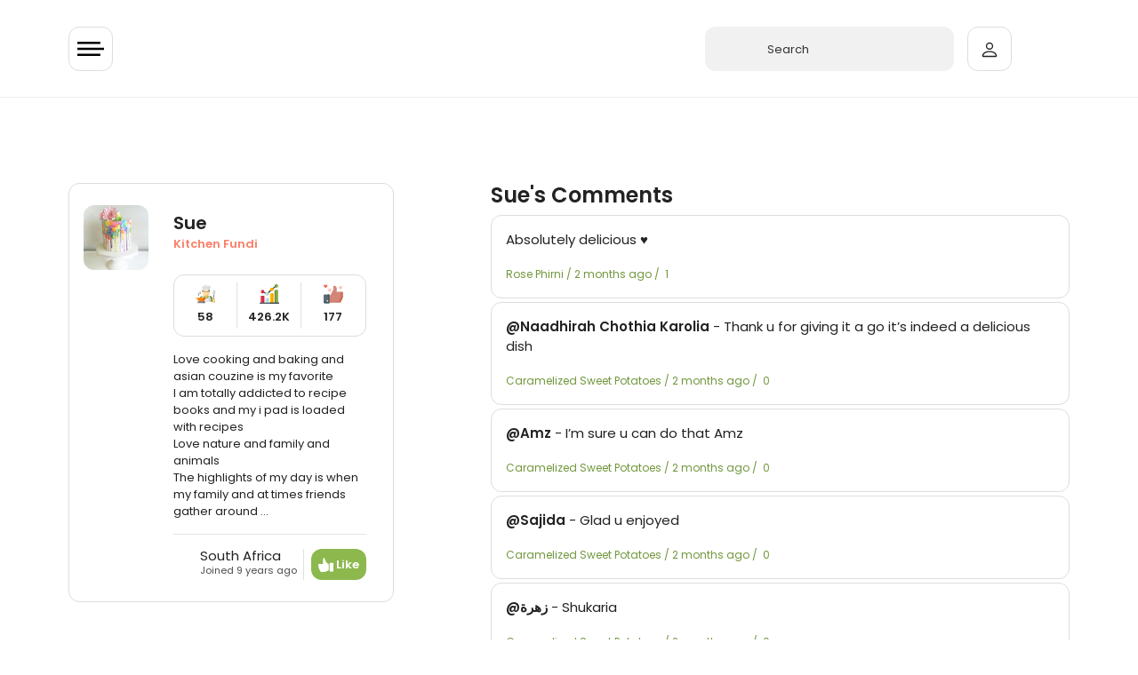

--- FILE ---
content_type: text/html; charset=UTF-8
request_url: https://halaal.recipes/members/comments/17467
body_size: 14737
content:
<!doctype html>
<html lang="en" prefix="og: http://ogp.me/ns#">

<head>

  <link rel="preload" href="/fonts/poppins-v15-latin-regular.woff2" as="font" type="font/woff2" crossorigin>

  <style>
    /* poppins-regular - latin */
    @font-face {
      font-family: 'Poppins';
      font-style: normal;
      font-weight: 400;
      font-display: optional;
      src: url('/fonts/poppins-v15-latin-regular.eot');
      /* IE9 Compat Modes */
      src: local(''),
        url('/fonts/poppins-v15-latin-regular.eot?#iefix') format('embedded-opentype'),
        /* IE6-IE8 */
        url('/fonts/poppins-v15-latin-regular.woff2') format('woff2'),
        /* Super Modern Browsers */
        url('/fonts/poppins-v15-latin-regular.woff') format('woff'),
        /* Modern Browsers */
        url('/fonts/poppins-v15-latin-regular.ttf') format('truetype'),
        /* Safari, Android, iOS */
        url('/fonts/poppins-v15-latin-regular.svg#Poppins') format('svg');
      /* Legacy iOS */
    }

    /* poppins-600 - latin */
    @font-face {
      font-family: 'Poppins';
      font-style: normal;
      font-weight: 600;
      font-display: optional;
      src: url('/fonts/poppins-v15-latin-600.eot');
      /* IE9 Compat Modes */
      src: local(''),
        url('/fonts/poppins-v15-latin-600.eot?#iefix') format('embedded-opentype'),
        /* IE6-IE8 */
        url('/fonts/poppins-v15-latin-600.woff2') format('woff2'),
        /* Super Modern Browsers */
        url('/fonts/poppins-v15-latin-600.woff') format('woff'),
        /* Modern Browsers */
        url('/fonts/poppins-v15-latin-600.ttf') format('truetype'),
        /* Safari, Android, iOS */
        url('/fonts/poppins-v15-latin-600.svg#Poppins') format('svg');
      /* Legacy iOS */
    }
  </style>

      <!-- Global site tag (gtag.js) - Google Analytics -->
  <script async src="https://www.googletagmanager.com/gtag/js?id=UA-50187100-1" type="543439adaeb111995f696056-text/javascript"></script>
  <script type="543439adaeb111995f696056-text/javascript">
    window.dataLayer = window.dataLayer || [];

    function gtag() {
      dataLayer.push(arguments);
    }
    gtag('js', new Date());

    gtag('config', 'UA-50187100-1');
  </script>

    


  <meta charset="utf-8">
  <meta http-equiv="X-UA-Compatible" content="IE=edge">
  <meta name="viewport" content="width=device-width, initial-scale=1">
  <meta name="csrf-token" content="lHuaVB7rwTILGoOAa1xDWmKmPVLMtIKliDsirYD2">
  <meta name="logged-user" content="">
  <link rel="manifest" href="/manifest.json">

  <!-- Fav Icons  -->
<link rel="apple-touch-icon-precomposed" sizes="57x57" href="/ico/apple-touch-icon-57x57.png" />
<link rel="apple-touch-icon-precomposed" sizes="114x114" href="/ico/apple-touch-icon-114x114.png" />
<link rel="apple-touch-icon-precomposed" sizes="72x72" href="/ico/apple-touch-icon-72x72.png" />
<link rel="apple-touch-icon-precomposed" sizes="144x144" href="/ico/apple-touch-icon-144x144.png" />
<link rel="apple-touch-icon-precomposed" sizes="60x60" href="/ico/apple-touch-icon-60x60.png" />
<link rel="apple-touch-icon-precomposed" sizes="120x120" href="/ico/apple-touch-icon-120x120.png" />
<link rel="apple-touch-icon-precomposed" sizes="76x76" href="/ico/apple-touch-icon-76x76.png" />
<link rel="apple-touch-icon-precomposed" sizes="152x152" href="/ico/apple-touch-icon-152x152.png" />
<link rel="icon" type="image/png" href="/ico/favicon-196x196.png" sizes="196x196" />
<link rel="icon" type="image/png" href="/ico/favicon-96x96.png" sizes="96x96" />
<link rel="icon" type="image/png" href="/ico/favicon-32x32.png" sizes="32x32" />
<link rel="icon" type="image/png" href="/ico/favicon-16x16.png" sizes="16x16" />
<link rel="icon" type="image/png" href="/ico/favicon-128.png" sizes="128x128" />
<meta name="application-name" content="&nbsp;"/>
<meta name="msapplication-TileColor" content="#FFFFFF" />
<meta name="msapplication-TileImage" content="/ico/mstile-144x144.png" />
<meta name="msapplication-square70x70logo" content="/ico/mstile-70x70.png" />
<meta name="msapplication-square150x150logo" content="/ico/mstile-150x150.png" />
<meta name="msapplication-wide310x150logo" content="/ico/mstile-310x150.png" />
<meta name="msapplication-square310x310logo" content="/ico/mstile-310x310.png" />
<link rel="shortcut icon" href="/ico/favicon.png" type="image/x-icon">  <!-- Meta Tags -->
<meta name="description" content="Halaal Recipes">
<meta name="keywords" content="Halaal Recipes">
<meta name="author" content="Halaal Recipes">

<!-- Open Graph -->
<meta property="og:title" content="Halaal Recipes - Comments by Sue" />
<meta property="og:type" content="website" />
<meta property="og:url" content="https://halaal.recipes/members/comments/17467" />
<meta property="og:image" content="https://halaal.recipes/images/logo.png" />
<meta property="og:image:width" content="200" />
<meta property="og:image:height" content="200" />
<meta property="og:description" content="Halaal Recipes" />

<!-- Twitter Card -->
<meta name="twitter:card" content="summary" />
<meta name="twitter:site" content="@halaalrecipes" />
<meta name="twitter:creator" content="@halaalrecipes" />

<meta name="theme-color" content="#8CB84E">



  <title>Halaal Recipes - Comments by Sue</title>
  <link rel="alternate" type="application/atom+xml" title="Recipes" href="/feed">
  <script type="543439adaeb111995f696056-text/javascript">
    if ('serviceWorker' in navigator) {
      navigator.serviceWorker.register('/sw.js').then(function(registration) {
        console.log('Service worker registration succeeded:', registration);
      }).catch(function(error) {
        console.log('Service worker registration failed:', error);
      });
    }
  </script>
    <link href="/css/app.css?id=2c86bd1e3a89638cfbe3" rel="stylesheet" type="text/css">
  
  
  


  
  <script type="543439adaeb111995f696056-text/javascript">
    setTimeout(
      function() {

        var script = document.createElement('script');

        script.onload = function() {
          var OneSignal = window.OneSignal || [];
          OneSignal.push(["init", {
            appId: "4f2e84d2-9cac-45f5-808c-3ff03783f375",
            safari_web_id: "web.onesignal.auto.5462a642-4744-4944-be08-d03aa1430cc8",
            autoRegister: true,
            persistNotification: false,
            promptOptions: {
              actionMessage: "We'd like to show you notifications for trending recipes.",
              acceptButtonText: "ALLOW",
              cancelButtonText: "NO THANKS"
            }
          }]);
        };

        script.src = "https://cdn.onesignal.com/sdks/OneSignalSDK.js";

        document.head.appendChild(script);

      }, 60000);
  </script>
  
  <script async src="https://fundingchoicesmessages.google.com/i/pub-2683239704362097?ers=1" nonce="dZ6aLQchb899j8Qi-qMebQ" type="543439adaeb111995f696056-text/javascript"></script>
  <script nonce="dZ6aLQchb899j8Qi-qMebQ" type="543439adaeb111995f696056-text/javascript">
    (function() {
      function signalGooglefcPresent() {
        if (!window.frames['googlefcPresent']) {
          if (document.body) {
            const iframe = document.createElement('iframe');
            iframe.style = 'width: 0; height: 0; border: none; z-index: -1000; left: -1000px; top: -1000px;';
            iframe.style.display = 'none';
            iframe.name = 'googlefcPresent';
            document.body.appendChild(iframe);
          } else {
            setTimeout(signalGooglefcPresent, 0);
          }
        }
      }
      signalGooglefcPresent();
    })();
  </script>


  


</head>

<body>
  <div class="wrapper" id="app">

    

    <div id="content">

            <header>
  <app-nav-component :unread-notification-count="0"></app-nav-component>
</header>      


      



<div class="container mt-5 pt-5">
  <div class="row">
    <div class="col-12 col-md-4 links-break">

      <div v-lazy-container="{ selector: 'img' }">
    <div class="card  px-3 py-4">

      <div class="row">
        <div class="col-3 text-center">
          <a href="/members/profile/17467">
            <img data-src="https://images.halaal.recipes/06-09-17/2017-05-08-00-03-18-8pE0c.jpg" alt="Sue" class="img-fluid rounded" style="background-color:#F97F68">



          </a>
        </div>
        <div class="col-9 col-xl-8 mx-auto">

          <a href="/members/profile/17467">
            <h5 class="mt-2 mb-0 p-0 font-weight-600 text-body">Sue</h5>
          </a>
          <span class="font-size-13 font-weight-600" style="color:#F97F68">Kitchen Fundi </span>



          <div class="mt-4">
            <!-- space -->
          </div>





          <div class="py-2 mt-3 pb-0 border rounded l-height-2">

            <div class="row text-center  font-weight-600 font-size-13 no-gutters">
              <div class="col-4 border-right">
                <svg xmlns="http://www.w3.org/2000/svg" height="22px" viewBox="0 -14 512 512" width="22px">
                  <g>
                    <path d="m437.34375 342.222656c-7.234375-30.753906-31.316406-45.171875-61.527344-50.492187-6.945312-1.222657-14.175781-1.976563-21.613281-2.324219-5.492187-.175781-10.050781-1.308594-13.917969-3.140625-21.699218 41.132813-120.902344 38.226563-137.460937 0v-.289063c-4.007813 2.003907-8.773438 3.253907-14.523438 3.429688-7.234375.347656-14.265625 1.042969-21.003906 2.207031-29.371094 5.03125-53.015625 18.574219-61.265625 47.207031 12.75 12.238282 116.285156 105.578126 117.097656 110.691407h217.378906v-52.320313c0-5.582031 2.527344-10.613281 6.507813-13.984375zm0 0" fill="#64b0d9" fill-rule="evenodd" data-original="#64B0D9" class="" style="fill:#8CB84E" data-old_color="#64b0d9" />
                    <path d="m72.1875 288.003906c-2.027344 0-4.050781-.785156-5.574219-2.351562-3.003906-3.078125-2.941406-8.007813.140625-11.007813 7.34375-7.15625 5.769532-10.238281 1.96875-17.675781-4.347656-8.511719-10.921875-21.371094 5.945313-37.242188 3.128906-2.945312 8.058593-2.800781 11.007812.332032 2.945313 3.132812 2.796875 8.058594-.335937 11.003906-8.351563 7.859375-6.710938 11.070312-2.746094 18.820312 4.21875 8.261719 10.597656 20.742188-4.96875 35.910157-1.515625 1.476562-3.476562 2.210937-5.4375 2.210937zm0 0" fill="#666" data-original="#666" />
                    <path d="m115.300781 246.261719c-2.027343 0-4.054687-.785157-5.578125-2.351563-3.003906-3.078125-2.941406-8.007812.140625-11.007812 7.34375-7.15625 5.765625-10.230469 1.957031-17.671875-4.355468-8.507813-10.941406-21.371094 5.925782-37.246094 3.132812-2.945313 8.058594-2.796875 11.007812.335937 2.949219 3.128907 2.800782 8.054688-.332031 11.003907-8.347656 7.855469-6.703125 11.0625-2.734375 18.8125 4.226562 8.261719 10.621094 20.742187-4.953125 35.917969-1.515625 1.472656-3.476563 2.207031-5.433594 2.207031zm0 0" fill="#666" data-original="#666" />
                    <path d="m473.042969 389.183594c-4.300781 0-7.785157-3.484375-7.785157-7.78125v-127.113282c0-4.296874 3.484376-7.78125 7.785157-7.78125s7.789062 3.484376 7.789062 7.78125v127.109376c0 4.300781-3.488281 7.785156-7.789062 7.785156zm0 0" fill="#666" data-original="#666" />
                    <g fill-rule="evenodd">
                      <path d="m188.300781 289.40625c-7.234375.347656-14.265625 1.042969-21.003906 2.207031v47.207031l15.773437 14.15625 19.753907-14.15625v-52.84375c-4.007813 2.003907-8.773438 3.253907-14.523438 3.429688zm0 0" fill="#e6e6e6" data-original="#E6E6E6" class="" />
                      <path d="m165.785156 436.636719h42.296875c7.582031 0 13.914063 5.609375 15.046875 12.875h180.894532l-13.859376-80.199219c-1.304687-7.789062-6.449218-14.386719-14.351562-14.386719v-63.195312c-6.941406-1.222657-14.175781-1.976563-21.613281-2.324219-5.488281-.175781-10.050781-1.308594-13.914063-3.140625v68.660156h-108.613281c.230469 1.742188-53.21875 76.507813-65.886719 81.710938zm0 0" fill="#e6e6e6" data-original="#E6E6E6" class="" />
                      <path d="m323.292969 267.953125-49.472657-15.609375-54.46875 15.316406-.144531.261719c-3.628906 7.703125-8.773437 14.214844-16.382812 18.050781v.292969c16.558593 38.222656 115.761719 41.132813 137.460937 0-7.957031-3.78125-13.011718-10.582031-16.992187-18.3125zm0 0" fill="#fcc368" data-original="#FCC368" class="" />
                      <path d="m330.730469 119.0625c-39.390625-5.839844-79.015625-5.957031-118.871094 0-11.503906 1.714844-23.007813 3.953125-34.539063 6.6875v75.78125c0 26.832031 19.546876 50.523438 42.035157 66.132812 18.359375 12.789063 38.691406 20.144532 51.792969 19.445313 16.558593-.929687 35.558593-7.847656 52.144531-19.15625 23.589843-16.101563 42.296875-41.101563 42.296875-70.460937v-71.769532c-11.589844-2.707031-23.210938-4.945312-34.859375-6.660156zm0 0" fill="#ffdda6" data-original="#FFDDA6" class="" />
                      <path d="m273.910156 0c-18.15625.0585938-37.273437 9.359375-46.769531 27.878906h-25.507813c-36.863281 0-58.824218 40.519532-24.316406 62v56.363282c11.535156-2.730469 23.039063-4.941407 34.542969-6.683594 39.855469-5.960938 79.480469-5.84375 118.871094 0 11.648437 1.742187 23.265625 3.953125 34.859375 6.683594v-56.363282c34.511718-21.480468 13.507812-62-23.355469-62h-27.425781c-5.371094-18.519531-22.425782-27.8203122-40.550782-27.878906zm0 0" fill="#e6e6e6" data-original="#E6E6E6" class="" />
                      <path d="m365.589844 89.878906c34.511718-21.480468 13.507812-62.003906-23.355469-62.003906h-21.527344c33.058594 0 53.480469 29.5625 32.390625 51.800781-6.769531 7.121094-8.917968 3.429688-8.917968 13.402344l-.085938 48.6875c7.175781 1.308594 14.351562 2.792969 21.496094 4.476563zm0 0" fill="#c2c7cc" data-original="#C2C7CC" />
                      <path d="m365.589844 183.945312c-1.21875-.234374-12.144532-2.324218-21.496094-9.765624v18.835937c0 29.355469-18.738281 54.386719-42.324219 70.460937-16.589843 11.335938-35.585937 18.226563-52.144531 19.15625-.582031.027344-1.164062.058594-1.773438.058594 8.773438 3.167969 16.90625 4.765625 23.296876 4.417969 16.558593-.929687 35.558593-7.847656 52.144531-19.15625 23.589843-16.105469 42.296875-41.105469 42.296875-70.464844zm0 0" fill="#fcc368" data-original="#FCC368" class="" />
                      <path d="m340.289062 286.265625c-7.960937-3.78125-13.015624-10.582031-16.996093-18.3125-9.761719 6.65625-20.390625 11.800781-30.820313 15.085937 4.792969 9.273438 8.742188 13.515626 22.601563 20.085938 1.65625.785156 3.457031 1.453125 5.371093 1.945312 8.714844-4.675781 15.6875-10.957031 19.84375-18.804687zm0 0" fill="#eda93b" data-original="#EDA93B" />
                      <path d="m437.34375 342.222656c-7.234375-30.753906-31.316406-45.171875-61.527344-50.492187-6.945312-1.222657-14.175781-1.976563-21.613281-2.324219-5.492187-.175781-10.050781-1.308594-13.917969-3.140625-4.152344 7.847656-11.125 14.128906-19.839844 18.808594 2.585938.695312 5.402344 1.105469 8.542969 1.191406 3.832031.203125 7.582031.464844 11.296875.871094 3.515625.378906 6.945313.84375 10.316406 1.453125 9.03125 1.597656 17.542969 4.011718 25.214844 7.414062 17.921875 8.019532 31.253906 21.539063 36.339844 43.105469 7.320312 31.074219 10.109375 58.515625 10.109375 90.402344h18.242187v-52.320313c0-5.582031 2.527344-10.613281 6.507813-13.984375zm0 0" fill="#4a83c9" data-original="#4A83C9" class="active-path" style="fill:#6E8E41" data-old_color="#4a83c9" />
                      <path d="m375.816406 291.730469c-6.945312-1.222657-14.175781-1.976563-21.613281-2.324219-5.492187-.175781-10.050781-1.308594-13.917969-3.140625v20.871094c3.515625.378906 6.945313.84375 10.316406 1.453125 9.03125 1.597656 17.542969 4.011718 25.214844 7.414062zm0 0" fill="#c2c7cc" data-original="#C2C7CC" />
                      <path d="m505.578125 411.433594c0-17.90625-14.640625-32.554688-32.535156-32.554688h-14.234375c-4.472656 0-8.597656 1.625-11.792969 4.328125-3.980469 3.371094-6.507813 8.402344-6.507813 13.984375v58.863282c0 10.085937 8.25 18.339843 18.300782 18.339843h14.234375c17.894531 0 32.535156-14.648437 32.535156-32.554687zm0 0" fill="#ffdda6" data-original="#FFDDA6" class="" />
                      <path d="m489.574219 141.621094h-33.058594c-12.347656 0-22.425781 10.117187-22.425781 22.441406v67.785156c0 12.355469 10.078125 22.441406 22.425781 22.441406h33.058594c6.941406 0 13.15625-3.195312 17.285156-8.195312 3.195313-3.894531 5.140625-8.835938 5.140625-14.242188v-67.789062c0-5.378906-1.945312-10.347656-5.140625-14.214844-4.125-5-10.34375-8.226562-17.285156-8.226562zm0 0" fill="#e6e6e6" data-original="#E6E6E6" class="" />
                      <path d="m390.164062 369.3125c-1.304687-7.789062-6.445312-14.386719-14.347656-14.386719h-20.683594l16.933594 94.585938h31.957032zm0 0" fill="#c2c7cc" data-original="#C2C7CC" />
                      <path d="m505.578125 411.433594c0-17.90625-14.640625-32.554688-32.535156-32.554688h-14.234375c-1.886719 0-3.714844.289063-5.460938.839844 14.382813 3.34375 25.1875 16.335938 25.1875 31.714844v30.40625c0 15.378906-10.804687 28.34375-25.1875 31.714844 1.746094.523437 3.574219.84375 5.460938.84375h14.234375c17.894531 0 32.535156-14.652344 32.535156-32.558594zm0 0" fill="#fcc368" data-original="#FCC368" class="" />
                      <path d="m289.042969 354.925781c-1.191407-9.039062-9.003907-16.105469-18.386719-16.105469h-31.199219c-10.953125 0-12.8125 10.320313-15.164062 20.929688-1.191407 5.289062 22.71875 11.25 20.828125 16.191406h25.535156c10.226562 0 18.5625-8.34375 18.5625-18.546875 0-.839843-.058594-1.65625-.175781-2.46875zm0 0" fill="#fcc368" data-original="#FCC368" class="" />
                      <path d="m49.734375 338.820312h-31.199219c-10.199218 0-18.535156 8.371094-18.535156 18.574219s8.335938 18.546875 18.535156 18.546875h25.476563l24.195312-22.964844zm0 0" fill="#fcc368" data-original="#FCC368" class="" />
                      <path d="m202.824219 338.820312h-153.089844c-10.953125 0-12.636719 11.105469-10.285156 21.742188 1.191406 5.351562 2.730469 10.464844 4.5625 15.378906 10.804687 28.75 32.417969 49.96875 59.722656 60.695313l35.355469 22.089843 47.207031-22.089843c26.984375-11.132813 48.277344-33.226563 58.824219-60.695313 1.886718-4.941406 3.457031-10.085937 4.617187-15.378906 2.355469-10.636719.699219-21.742188-10.28125-21.742188zm0 0" fill="#f78411" data-original="#F78411" class="" />
                      <path d="m186.296875 436.636719h-119.890625c-8.394531 0-15.222656 6.859375-15.222656 15.230469v15.902343c0 8.371094 6.828125 15.230469 15.222656 15.230469h162.183594c8.367187 0 15.222656-6.859375 15.222656-15.230469v-15.902343c0-.785157-.058594-1.597657-.203125-2.355469-1.132813-7.265625-7.464844-12.875-15.019531-12.875zm0 0" fill="#808080" data-original="#808080" class="" />
                      <path d="m239.457031 338.820312h-31.753906c10.953125 0 12.636719 11.105469 10.285156 21.742188-1.191406 5.292969-2.730469 10.4375-4.648437 15.378906-2.003906 5.261719-4.414063 10.289063-7.175782 15.117188-4.964843 8.632812-11.066406 16.507812-18.125 23.425781-.464843.4375-.929687.902344-1.394531 1.339844-9.296875 8.777343-20.160156 15.871093-32.128906 20.8125h31.78125c5.691406-2.355469 11.125-5.175781 16.265625-8.460938 19.203125-12.238281 34.21875-30.550781 42.558594-52.234375 1.886718-4.941406 3.457031-10.085937 4.617187-15.378906.4375-1.886719.726563-3.777344.84375-5.636719.640625-8.574219-2.089843-16.105469-11.125-16.105469zm0 0" fill="#f74311" data-original="#F74311" class="" style="fill:#F74311" />
                      <path d="m243.609375 449.511719c-1.132813-7.265625-7.464844-12.875-15.019531-12.875h-31.78125c7.582031 0 13.886718 5.609375 15.050781 12.875.113281.757812.171875 1.570312.171875 2.355469v15.902343c0 8.371094-6.855469 15.230469-15.222656 15.230469h31.78125c8.367187 0 15.222656-6.859375 15.222656-15.230469v-15.902343c0-.785157-.054688-1.597657-.203125-2.355469zm0 0" fill="#666" data-original="#666" />
                      <path d="m506.859375 149.847656c-4.125-5-10.34375-8.226562-17.285156-8.226562h-30.417969c12.320312 0 22.429688 10.117187 22.429688 22.441406v67.785156c0 12.355469-10.109376 22.441406-22.429688 22.441406h30.417969c6.941406 0 13.15625-3.195312 17.285156-8.195312 3.195313-3.894531 5.140625-8.835938 5.140625-14.242188v-67.789062c0-5.378906-1.945312-10.347656-5.140625-14.214844zm0 0" fill="#c2c7cc" data-original="#C2C7CC" />
                      <path d="m365.589844 146.242188c-11.589844-2.730469-23.210938-4.941407-34.859375-6.683594-4.097657 36.914062 32.535156 43.976562 34.859375 44.386718zm0 0" fill="#808080" data-original="#808080" class="" />
                      <path d="m211.859375 139.558594c-11.503906 1.742187-23.007813 3.953125-34.539063 6.683594v37.644531c5.023438-.988281 38.433594-9.070313 34.539063-44.328125zm0 0" fill="#808080" data-original="#808080" class="" />
                      <path d="m365.589844 146.242188c-7.144532-1.683594-14.320313-3.167969-21.496094-4.476563v32.410156c9.351562 7.441407 20.277344 9.535157 21.496094 9.769531zm0 0" fill="#666" data-original="#666" />
                    </g>
                    <path d="m224.285156 188.78125c-1.964844 0-3.929687-.742188-5.445312-2.222656-3.078125-3.003906-3.121094-7.945313-.117188-11.019532 5.558594-5.6875 15.199219-6.339843 19.089844-6.355468h.15625c4.046875 0 13.667969.640625 19.300781 6.308594 3.03125 3.050781 3.015625 7.980468-.035156 11.011718-3.050781 3.027344-7.980469 3.011719-11.011719-.035156-2.503906-2.253906-13.84375-2.277344-16.382812-.027344-1.523438 1.558594-3.535156 2.339844-5.554688 2.339844zm0 0" fill="#666" data-original="#666" />
                    <path d="m287.351562 188.78125c-1.964843 0-3.929687-.742188-5.449218-2.222656-3.074219-3.007813-3.121094-7.945313-.113282-11.019532 5.5625-5.6875 15.203126-6.339843 19.089844-6.355468h.15625c4.042969 0 13.664063.640625 19.300782 6.308594 3.03125 3.050781 3.015624 7.980468-.035157 11.011718-3.050781 3.027344-7.980469 3.011719-11.015625-.035156-2.503906-2.253906-13.839844-2.277344-16.378906-.027344-1.523438 1.558594-3.539062 2.339844-5.554688 2.339844zm0 0" fill="#666" data-original="#666" />
                    <path d="m270.308594 93.304688c-4.300782 0-7.789063-3.488282-7.789063-7.785157v-35.753906c0-4.300781 3.488281-7.785156 7.789063-7.785156 4.300781 0 7.785156 3.484375 7.785156 7.785156v35.753906c0 4.296875-3.484375 7.785157-7.785156 7.785157zm0 0" fill="#c2c7cc" data-original="#C2C7CC" />
                    <path d="m217.4375 109.4375c-4.300781 0-7.789062-3.488281-7.789062-7.785156v-35.726563c0-4.296875 3.488281-7.78125 7.789062-7.78125s7.785156 3.484375 7.785156 7.78125v35.726563c0 4.296875-3.484375 7.785156-7.785156 7.785156zm0 0" fill="#c2c7cc" data-original="#C2C7CC" />
                    <path d="m323.175781 109.4375c-4.300781 0-7.785156-3.488281-7.785156-7.785156v-35.726563c0-4.296875 3.484375-7.78125 7.785156-7.78125s7.789063 3.484375 7.789063 7.78125v35.726563c0 4.296875-3.488282 7.785156-7.789063 7.785156zm0 0" fill="#c2c7cc" data-original="#C2C7CC" />
                  </g>
                </svg>

                <br>
                58
              </div>
              <div class="col-4 border-right">

                <svg xmlns="http://www.w3.org/2000/svg" height="22px" viewBox="0 0 512 512" width="22px">
                  <g>
                    <path d="m305.5 166.800781-77.699219 77.699219c-3 2.699219-6.898437 4.199219-10.5 4.199219-3.898437 0-7.800781-1.5-10.800781-4.199219-5.699219-6-5.699219-15.601562 0-21.300781l77.699219-77.699219c5.703125-5.699219 15.300781-5.699219 21.304687 0 5.695313 6 5.695313 15.601562-.003906 21.300781zm0 0" fill="#465a61" data-original="#465A61" class="" />
                    <path d="m305.5 166.800781-49.5 49.5v-42.601562l28.199219-28.199219c5.699219-5.699219 15.300781-5.699219 21.300781 0 5.699219 6 5.699219 15.601562 0 21.300781zm0 0" fill="#3b4a51" data-original="#3B4A51" class="" />
                    <path d="m169.148438 256.582031c-2.253907 0-4.539063-.511719-6.695313-1.582031l-66.324219-33.164062c-7.414062-3.707032-10.417968-12.714844-6.710937-20.125 3.722656-7.398438 12.730469-10.417969 20.128906-6.710938l66.324219 33.164062c7.414062 3.707032 10.417968 12.714844 6.710937 20.125-2.636719 5.261719-7.925781 8.292969-13.433593 8.292969zm0 0" fill="#465a61" data-original="#465A61" class="" />
                    <path d="m340.007812 131.996094c-4.570312 0-9.066406-2.0625-12.011718-6.003906-4.980469-6.621094-3.632813-16.027344 3.003906-20.992188l72.011719-53.992188c6.605469-4.980468 15.996093-3.664062 20.992187 3 4.980469 6.621094 3.632813 16.027344-3.003906 20.992188l-72.011719 53.992188c-2.695312 2.023437-5.84375 3.003906-8.980469 3.003906zm0 0" fill="#3b4a51" data-original="#3B4A51" class="" />
                    <path d="m76 150c-24.902344 0-45 20.097656-45 45 0 24.898438 20.097656 45 45 45s45-20.101562 45-45c0-24.902344-20.097656-45-45-45zm0 0" fill="#697c86" data-original="#697C86" class="active-path" style="fill:#E63950" data-old_color="#697c86" />
                    <path d="m196 210c-24.902344 0-45 20.097656-45 45 0 24.898438 20.097656 45 45 45s45-20.101562 45-45c0-24.902344-20.097656-45-45-45zm0 0" fill="#c6e2e7" data-original="#C6E2E7" class="" />
                    <path d="m316 90c-24.902344 0-45 20.097656-45 45 0 24.898438 20.097656 45 45 45s45-20.101562 45-45c0-24.902344-20.097656-45-45-45zm0 0" fill="#fdbf00" data-original="#FDBF00" class="" />
                    <path d="m436 0c-24.902344 0-45 20.097656-45 45 0 24.898438 20.097656 45 45 45s45-20.101562 45-45c0-24.902344-20.097656-45-45-45zm0 0" fill="#e63950" data-original="#E63950" class="" style="fill:#71943F" data-old_color="#e63950" />
                    <path d="m481 165v325.398438h-90v-325.398438c0-8.402344 6.597656-15 15-15h60c8.402344 0 15 6.597656 15 15zm0 0" fill="#e63950" data-original="#E63950" class="" style="fill:#71943F" data-old_color="#e63950" />
                    <path d="m361 255v235.398438h-90v-235.398438c0-8.402344 6.597656-15 15-15h60c8.402344 0 15 6.597656 15 15zm0 0" fill="#fdbf00" data-original="#FDBF00" class="" />
                    <path d="m241 375v115.398438h-90v-115.398438c0-8.402344 6.597656-15 15-15h60c8.402344 0 15 6.597656 15 15zm0 0" fill="#c6e2e7" data-original="#C6E2E7" class="" />
                    <path d="m121 315v175.398438h-90v-175.398438c0-8.402344 6.597656-15 15-15h60c8.402344 0 15 6.597656 15 15zm0 0" fill="#697c86" data-original="#697C86" class="active-path" style="fill:#E63950" data-old_color="#697c86" />
                    <path d="m436 90v-90c24.902344 0 45 20.097656 45 45 0 24.898438-20.097656 45-45 45zm0 0" fill="#cc2e43" data-original="#CC2E43" class="" style="fill:#8CB84E" data-old_color="#cc2e43" />
                    <path d="m481 165v325.398438h-45v-340.398438h30c8.402344 0 15 6.597656 15 15zm0 0" fill="#cc2e43" data-original="#CC2E43" class="" style="fill:#8CB84E" data-old_color="#cc2e43" />
                    <path d="m316 180v-90c24.902344 0 45 20.097656 45 45 0 24.898438-20.097656 45-45 45zm0 0" fill="#ff9f00" data-original="#FF9F00" class="" />
                    <path d="m361 255v235.398438h-45v-250.398438h30c8.402344 0 15 6.597656 15 15zm0 0" fill="#ff9f00" data-original="#FF9F00" class="" />
                    <path d="m196 300v-90c24.902344 0 45 20.097656 45 45 0 24.898438-20.097656 45-45 45zm0 0" fill="#a8d3d8" data-original="#A8D3D8" class="" />
                    <path d="m241 375v115.398438h-45v-130.398438h30c8.402344 0 15 6.597656 15 15zm0 0" fill="#a8d3d8" data-original="#A8D3D8" class="" />
                    <path d="m76 240v-90c24.902344 0 45 20.097656 45 45 0 24.898438-20.097656 45-45 45zm0 0" fill="#596c76" data-original="#596C76" class="" style="fill:#CC2E43" data-old_color="#596c76" />
                    <path d="m121 315v175.398438h-45v-190.398438h30c8.402344 0 15 6.597656 15 15zm0 0" fill="#596c76" data-original="#596C76" class="" style="fill:#CC2E43" data-old_color="#596c76" />
                    <path d="m512 497c0 8.398438-6.597656 15-15 15h-482c-8.402344 0-15-6.601562-15-15 0-8.402344 6.597656-15 15-15h482c8.402344 0 15 6.597656 15 15zm0 0" fill="#465a61" data-original="#465A61" class="" />
                    <path d="m512 497c0 8.398438-6.597656 15-15 15h-241v-30h241c8.402344 0 15 6.597656 15 15zm0 0" fill="#3b4a51" data-original="#3B4A51" class="" />
                  </g>
                </svg>


                <br>
                426.2K
              </div>
              <div class="col-4">
                <svg id="Capa_1" enable-background="new 0 0 512 512" height="22px" viewBox="0 0 512 512" width="22px" xmlns="http://www.w3.org/2000/svg">
                  <path d="" style="fill:none;stroke:#00f;stroke-width:20;stroke-linecap:round;stroke-linejoin:round;stroke-miterlimit:10" />
                  <path d="m80.302 15.62c-2.737-.932-5.671-1.44-8.723-1.444-7.276-.011-13.887 2.839-18.771 7.488-1.953 1.859-5.051 1.82-7.017-.026-4.929-4.631-11.589-7.444-18.907-7.363-16.963.185-29.314 15.673-26.478 32.398.986 5.814 3.986 10.032 10.529 16.547 6.847 6.817 28.377 27.403 35.917 34.603 1.477 1.411 3.798 1.404 5.268-.014 7.772-7.493 30.445-29.37 35.949-34.899 6.673-6.702 10.626-12.751 10.64-21.522.019-11.953-7.686-22.117-18.407-25.768" fill="#fc6b55" />
                  <path d="m80.302 15.62c-2.737-.932-5.671-1.44-8.723-1.444-.562-.001-1.12.016-1.674.049 7.051 4.919 11.661 13.092 11.647 22.34-.013 8.771-3.967 14.82-10.64 21.522-4.842 4.863-22.967 22.375-32.549 31.62 3.46 3.312 6.474 6.192 8.487 8.114 1.478 1.411 3.803 1.405 5.274-.013 7.775-7.495 30.443-29.368 35.947-34.896 6.673-6.702 10.626-12.751 10.64-21.522.017-11.955-7.688-22.119-18.409-25.77z" fill="#fc534e" />
                  <path d="m512 314.545c0-13.559-6.647-25.558-16.855-32.937-1.591-1.15-1.702-3.475-.241-4.786 8.938-8.025 14.562-19.668 14.562-32.626 0-23.757-18.901-43.086-42.484-43.803v-.034l-129.654-.132c2.287-17.701 4.965-34.396 6.498-51.195 2.531-27.743 1.58-55.183-13.64-79.869-16.664-27.028-42.705-36.394-70.838-26.412-4.963 1.761-7.035 3.886-6.416 9.581 2.415 22.256 4.649 44.548 6.12 66.881.415 6.299-.517 13.547-3.355 19.062-19.514 37.929-39.608 75.559-59.34 113.376-3.936 7.543-6.966 15.49-9.06 23.675-1.458 5.698-6.608 9.67-12.49 9.67h-52.67v192.019h298.581c22.438 0 41.531-18.354 41.442-40.792-.023-5.866-1.296-11.435-3.558-16.464-.827-1.839.264-3.961 2.247-4.325 18.913-3.471 33.247-20.03 33.247-39.946 0-7.443-2.008-14.414-5.504-20.411-.893-1.533-.341-3.533 1.239-4.34 13.158-6.723 22.169-20.402 22.169-36.192z" fill="#d38678" />
                  <path d="m512 314.545c0-13.559-6.647-25.558-16.855-32.937-1.591-1.15-1.702-3.475-.241-4.786 8.938-8.025 14.562-19.668 14.562-32.626 0-23.757-18.901-43.086-42.484-43.803v-.034l-15.286-.016c5.151 7.183 8.188 15.984 8.188 25.499 0 9.12-2.786 17.588-7.552 24.602-4.131 6.079-3.976 14.159.722 19.811 5.847 7.034 9.364 16.072 9.364 25.935 0 12.568-5.709 23.799-14.675 31.25-5.052 4.198-7.15 11.079-5.149 17.335 1.246 3.896 1.919 8.049 1.919 12.359 0 16.184-9.465 30.151-23.161 36.679-6.595 3.144-10.578 10.173-9.351 17.375.37 2.172.567 4.403.576 6.679.09 22.635-18.807 40.792-41.442 40.792h-248.998v18.354h298.581c22.438 0 41.531-18.353 41.442-40.791-.023-5.866-1.296-11.436-3.558-16.464-.827-1.839.264-3.961 2.247-4.325 18.913-3.471 33.247-20.03 33.247-39.946 0-7.443-2.008-14.414-5.504-20.411-.893-1.533-.341-3.533 1.239-4.34 13.158-6.722 22.169-20.401 22.169-36.191z" fill="#c86e57" />
                  <path d="m143.671 497.825h-112.934c-16.976 0-30.737-13.762-30.737-30.737v-169.398c0-16.975 13.761-30.737 30.737-30.737h112.935c3.314 0 6 2.686 6 6v218.871c-.001 3.314-2.687 6.001-6.001 6.001z" fill="#586b76" />
                  <path d="m143.671 266.953h-32.473v148.805c0 22.62-18.337 40.956-40.956 40.956h-70.242v10.373c0 16.975 13.761 30.737 30.737 30.737h112.935c3.314 0 6-2.686 6-6v-218.871c-.001-3.313-2.687-6-6.001-6z" fill="#465961" />
                  <circle cx="100.488" cy="433.695" fill="#e5ecf1" r="19.971" />
                  <path d="m107.89 415.158c.909 2.284 1.424 4.768 1.424 7.375 0 11.03-8.941 19.971-19.971 19.971-2.618 0-5.111-.518-7.403-1.434 2.936 7.375 10.125 12.596 18.547 12.596 11.03 0 19.971-8.941 19.971-19.971.001-8.411-5.206-15.595-12.568-18.537z" fill="#d6e4ea" />
                  <path d="" style="fill:none;stroke:#00f;stroke-width:20;stroke-linecap:round;stroke-linejoin:round;stroke-miterlimit:10" />
                  <path d="m470.303 52.804c-2.737-.932-5.671-1.44-8.723-1.444-7.276-.011-13.887 2.839-18.771 7.488-1.953 1.859-5.051 1.82-7.017-.026-4.93-4.631-11.589-7.444-18.907-7.363-16.963.187-29.314 15.675-26.477 32.399.986 5.814 3.986 10.032 10.529 16.547 6.847 6.817 28.377 27.403 35.917 34.603 1.477 1.411 3.798 1.404 5.268-.014 7.772-7.493 30.445-29.37 35.949-34.899 6.673-6.702 10.626-12.751 10.64-21.522.018-11.955-7.687-22.118-18.408-25.769" fill="#fdcbc6" />
                  <path d="m470.303 52.804c-2.737-.932-5.671-1.44-8.723-1.444-.562-.001-1.12.016-1.674.049 7.051 4.919 11.661 13.092 11.647 22.34-.013 8.771-3.967 14.82-10.64 21.522-4.842 4.863-22.967 22.375-32.549 31.62 3.46 3.312 6.474 6.192 8.487 8.114 1.478 1.411 3.803 1.405 5.274-.013 7.775-7.495 30.443-29.368 35.947-34.896 6.673-6.702 10.626-12.751 10.64-21.522.017-11.956-7.688-22.119-18.409-25.77z" fill="#fbbeb4" />
                  <path d="" style="fill:none;stroke:#00f;stroke-width:20;stroke-linecap:round;stroke-linejoin:round;stroke-miterlimit:10" />
                  <path d="m187.275 120.423c-2.737-.932-5.671-1.44-8.723-1.444-7.276-.011-13.887 2.839-18.771 7.488-1.953 1.859-5.051 1.82-7.017-.026-4.929-4.631-11.589-7.444-18.907-7.363-16.963.187-29.314 15.675-26.477 32.399.986 5.814 3.986 10.032 10.529 16.547 6.847 6.817 28.377 27.403 35.917 34.603 1.477 1.411 3.798 1.404 5.268-.014 7.772-7.493 30.445-29.37 35.949-34.899 6.673-6.702 10.626-12.751 10.64-21.522.018-11.955-7.687-22.118-18.408-25.769" fill="#fdcbc6" />
                  <path d="m187.275 120.423c-2.737-.932-5.671-1.44-8.723-1.444-.562-.001-1.12.016-1.674.049 7.051 4.919 11.661 13.092 11.647 22.34-.013 8.771-3.967 14.82-10.64 21.522-4.842 4.863-22.967 22.375-32.549 31.62 3.46 3.312 6.474 6.192 8.487 8.114 1.478 1.411 3.803 1.405 5.274-.013 7.775-7.495 30.443-29.368 35.947-34.896 6.673-6.702 10.626-12.751 10.64-21.522.017-11.956-7.688-22.119-18.409-25.77z" fill="#fbbeb4" />
                </svg>
                <br>
                <span class="appreciate-count">177
              </div>
            </div>



          </div>




                    <div class="mt-3">
            <p class="font-size-13 links-break">Love cooking and baking and asian couzine is my favorite <br />
I am totally addicted to recipe books and my i pad is loaded with recipes <br />
Love nature and family and animals <br />
The highlights of my day is when my family and at times friends gather around 
                                ...
                            </p>
          </div>
          

                              <hr>
                    <div class="row no-gutters mt-3">
            <div class="col-auto text-center">
              <img data-src="/flags/za.png" alt="South Africa flag" height="22" style="border-radius: 4px;">
            </div>
            <div class="col pl-2" style="line-height: 1;">
              South Africa
              <br> <small class="text-black-50 font-size-11"> Joined 9 years ago</small>
            </div>
            <div class="col-auto text-center border-left pl-2">
              <profile-like-component :user-id="17467" color="#F97F68" class="float-right">
              </profile-like-component>
            </div>
          </div>

          
          

        </div>
      </div>



    </div>


  </div>
    </div>
    <div class="col-md-7 offset-md-1 text-center-xs">



      <h4>Sue's Comments</h4>


       
      <div class="border p-3 rounded my-1 links-break">



        <a href="/recipes/details/19294/rose-phirni" class="font-col-444">

          
          <p class="text-body">Absolutely delicious ♥️
          </p>
          <small>
            <span class="text-green">Rose Phirni</span>
            / 2 months ago /             <img src="/images/like.svg" alt="insta" height="12">
            1           </small>
        </a>
      </div>

        
      <div class="border p-3 rounded my-1 links-break">



        <a href="/recipes/details/12354/caramelized-sweet-potatoes" class="font-col-444">

          
          <p class="text-body"><strong>@Naadhirah Chothia Karolia </strong>- Thank u for  giving it a go  it’s indeed a delicious dish
          </p>
          <small>
            <span class="text-green">Caramelized Sweet Potatoes</span>
            / 2 months ago /             <img src="/images/like.svg" alt="insta" height="12">
            0           </small>
        </a>
      </div>

        
      <div class="border p-3 rounded my-1 links-break">



        <a href="/recipes/details/12354/caramelized-sweet-potatoes" class="font-col-444">

          
          <p class="text-body"><strong>@Amz </strong>- I’m sure u can do that Amz
          </p>
          <small>
            <span class="text-green">Caramelized Sweet Potatoes</span>
            / 2 months ago /             <img src="/images/like.svg" alt="insta" height="12">
            0           </small>
        </a>
      </div>

        
      <div class="border p-3 rounded my-1 links-break">



        <a href="/recipes/details/12354/caramelized-sweet-potatoes" class="font-col-444">

          
          <p class="text-body"><strong>@Sajida </strong>- Glad u enjoyed
          </p>
          <small>
            <span class="text-green">Caramelized Sweet Potatoes</span>
            / 2 months ago /             <img src="/images/like.svg" alt="insta" height="12">
            0           </small>
        </a>
      </div>

        
      <div class="border p-3 rounded my-1 links-break">



        <a href="/recipes/details/12354/caramelized-sweet-potatoes" class="font-col-444">

          
          <p class="text-body"><strong>@زهرة </strong>- Shukaria
          </p>
          <small>
            <span class="text-green">Caramelized Sweet Potatoes</span>
            / 2 months ago /             <img src="/images/like.svg" alt="insta" height="12">
            0           </small>
        </a>
      </div>

        
      <div class="border p-3 rounded my-1 links-break">



        <a href="/recipes/details/18473/pineapple-dream" class="font-col-444">

          
          <p class="text-body"><strong>@Taskeen Jamal Karim </strong>- Glad u enjoyed it dear it’s really a KO hey
          </p>
          <small>
            <span class="text-green">Pineapple Dream</span>
            / 2 months ago /             <img src="/images/like.svg" alt="insta" height="12">
            1           </small>
        </a>
      </div>

        
      <div class="border p-3 rounded my-1 links-break">



        <a href="/recipes/details/11425/scones" class="font-col-444">

          
          <p class="text-body"><strong>@Rehana </strong>- Glad u  enjoyed and it stayed fresh much longer as well hey
          </p>
          <small>
            <span class="text-green">Scones</span>
            / 2 months ago /             <img src="/images/like.svg" alt="insta" height="12">
            0           </small>
        </a>
      </div>

        
      <div class="border p-3 rounded my-1 links-break">



        <a href="/recipes/details/11425/scones" class="font-col-444">

          
          <p class="text-body"><strong>@Bhabi </strong>- Shukaria glad u enjoyed
          </p>
          <small>
            <span class="text-green">Scones</span>
            / 2 months ago /             <img src="/images/like.svg" alt="insta" height="12">
            0           </small>
        </a>
      </div>

        
      <div class="border p-3 rounded my-1 links-break">



        <a href="/recipes/details/18079/raffaello-soji" class="font-col-444">

          
          <p class="text-body"><strong>@Mrs Ally </strong>- Shukran
          </p>
          <small>
            <span class="text-green">Raffaello Soji</span>
            / 2 months ago /             <img src="/images/like.svg" alt="insta" height="12">
            0           </small>
        </a>
      </div>

        
      <div class="border p-3 rounded my-1 links-break">



        <a href="/recipes/details/18079/raffaello-soji" class="font-col-444">

          
          <p class="text-body">Can I omit the eggs
          </p>
          <small>
            <span class="text-green">Raffaello Soji</span>
            / 2 months ago /             <img src="/images/like.svg" alt="insta" height="12">
            0           </small>
        </a>
      </div>

       

      


      <!-- article comments -->
      <h4 class="mb-0 mt-5">Comments</h4>
      <small class="font-size-13 text-black-50">Latest Article Comments</small>



      

            <p>No comments</p>
      
      <!-- message wall comments -->
      <h4 class="mb-0 mt-5">Comments</h4>
      <small class="font-size-13 text-black-50">Latest Wall Comments</small>


      

            <p>No comments</p>
      

      <!-- /col -->
    </div>
  </div>
</div>

<div class="my-5"></div>


      <!-- TEMPLATE -->



 <template>
   <footer class="newsletter-con">





     <div class="container">


       <div class="row my-5">
         <div class="col-12">         
           <h5 class="m-0 font-weight-400 text-body">Stay connected with us</h5>
           <p class="font-size-13 text-black-50">Culinary ideas &amp; inspiration to your inbox.</p>
         </div>
       </div>

       <div class="row">




         <div class="col-12 col-md-6 col-lg-3 my-1">
           <div class="row">
             <div class="col  h-100 mb-3 ">
               <h6 class="mb-3 font-weight-600 text-body">Social Media</h6>
               <a href="https://instagram.com/halaalrecipes" class=" font-weight-bold font-size-19" title="halaal recipes Instagram page">
                 <svg enable-background="new 0 0 24 24" viewBox="0 0 24 24" xmlns="http://www.w3.org/2000/svg" xmlns:xlink="http://www.w3.org/1999/xlink" alt="Instagram" width="22px" height="22px">
                   <linearGradient id="SVGID_1_" gradientTransform="matrix(0 -1.982 -1.844 0 -132.522 -51.077)" gradientUnits="userSpaceOnUse" x1="-37.106" x2="-26.555" y1="-72.705" y2="-84.047">
                     <stop offset="0" stop-color="#fd5" />
                     <stop offset=".5" stop-color="#ff543e" />
                     <stop offset="1" stop-color="#c837ab" />
                   </linearGradient>
                   <path d="m1.5 1.633c-1.886 1.959-1.5 4.04-1.5 10.362 0 5.25-.916 10.513 3.878 11.752 1.497.385 14.761.385 16.256-.002 1.996-.515 3.62-2.134 3.842-4.957.031-.394.031-13.185-.001-13.587-.236-3.007-2.087-4.74-4.526-5.091-.559-.081-.671-.105-3.539-.11-10.173.005-12.403-.448-14.41 1.633z" fill="url(#SVGID_1_)" />
                   <path d="m11.998 3.139c-3.631 0-7.079-.323-8.396 3.057-.544 1.396-.465 3.209-.465 5.805 0 2.278-.073 4.419.465 5.804 1.314 3.382 4.79 3.058 8.394 3.058 3.477 0 7.062.362 8.395-3.058.545-1.41.465-3.196.465-5.804 0-3.462.191-5.697-1.488-7.375-1.7-1.7-3.999-1.487-7.374-1.487zm-.794 1.597c7.574-.012 8.538-.854 8.006 10.843-.189 4.137-3.339 3.683-7.211 3.683-7.06 0-7.263-.202-7.263-7.265 0-7.145.56-7.257 6.468-7.263zm5.524 1.471c-.587 0-1.063.476-1.063 1.063s.476 1.063 1.063 1.063 1.063-.476 1.063-1.063-.476-1.063-1.063-1.063zm-4.73 1.243c-2.513 0-4.55 2.038-4.55 4.551s2.037 4.55 4.55 4.55 4.549-2.037 4.549-4.55-2.036-4.551-4.549-4.551zm0 1.597c3.905 0 3.91 5.908 0 5.908-3.904 0-3.91-5.908 0-5.908z" fill="#fff" />
                 </svg>
               </a> &nbsp;&nbsp;
               <a href="https://www.pinterest.com/halaalrecipes/" class="text-green font-weight-bold font-size-19" title="halaal recipes Pinterest page">
                 <svg version="1.1" id="Capa_1" xmlns="http://www.w3.org/2000/svg" xmlns:xlink="http://www.w3.org/1999/xlink" x="0px" y="0px" viewBox="0 0 112.198 112.198" style="enable-background:new 0 0 112.198 112.198;" xml:space="preserve" alt="pinterest" width="22px" height="22px">
                   <g>
                     <circle style="fill:#CB2027;" cx="56.099" cy="56.1" r="56.098" />
                     <g>
                       <path style="fill:#F1F2F2;" d="M60.627,75.122c-4.241-0.328-6.023-2.431-9.349-4.45c-1.828,9.591-4.062,18.785-10.679,23.588
			c-2.045-14.496,2.998-25.384,5.34-36.941c-3.992-6.72,0.48-20.246,8.9-16.913c10.363,4.098-8.972,24.987,4.008,27.596
			c13.551,2.724,19.083-23.513,10.679-32.047c-12.142-12.321-35.343-0.28-32.49,17.358c0.695,4.312,5.151,5.621,1.78,11.571
			c-7.771-1.721-10.089-7.85-9.791-16.021c0.481-13.375,12.018-22.74,23.59-24.036c14.635-1.638,28.371,5.374,30.267,19.14
			C85.015,59.504,76.275,76.33,60.627,75.122L60.627,75.122z" />
                     </g>
                   </g>

                 </svg>

               </a> &nbsp;&nbsp;
               <a href="https://www.facebook.com/halaalrecipes.co" class="text-green font-weight-bold font-size-19" title="halaal recipes facebook page">
                 <svg viewBox="0 0 512 512" xmlns="http://www.w3.org/2000/svg" width="22px" height="22px" alt="facebook">
                   <path d="m512 75v362c0 41.398438-33.601562 75-75 75h-121l-30-30h-30l-30 30h-151c-41.398438 0-75-33.601562-75-75v-362c0-41.398438 33.601562-75 75-75h362c41.398438 0 75 33.601562 75 75zm0 0" fill="#7984eb" />
                   <path d="m512 75v362c0 41.398438-33.601562 75-75 75h-121l-30-30h-15v-482h166c41.398438 0 75 33.601562 75 75zm0 0" fill="#4661d1" />
                   <path d="m316 180v60h90l-15 90h-75v182h-90v-182h-60v-90h60v-60c0-33.300781 18.300781-62.402344 45-78 13.199219-7.5 28.800781-12 45-12h90v90zm0 0" fill="#ececf1" />
                   <path d="m316 180v60h90l-15 90h-75v182h-45v-410c13.199219-7.5 28.800781-12 45-12h90v90zm0 0" fill="#e2e2e7" />
                 </svg>
               </a> &nbsp;&nbsp;
               <a href="https://www.twitter.com/halaalrecipes" class="text-green font-weight-bold font-size-19" title="halaal recipes Twitter page">
                 <svg version="1.1" id="Capa_1" xmlns="http://www.w3.org/2000/svg" xmlns:xlink="http://www.w3.org/1999/xlink" x="0px" y="0px" viewBox="0 0 512 512" style="enable-background:new 0 0 512 512;" xml:space="preserve" width="22px" height="22px" alt="twitter">
                   <path style="fill:#03A9F4;" d="M512,97.248c-19.04,8.352-39.328,13.888-60.48,16.576c21.76-12.992,38.368-33.408,46.176-58.016
	c-20.288,12.096-42.688,20.64-66.56,25.408C411.872,60.704,384.416,48,354.464,48c-58.112,0-104.896,47.168-104.896,104.992
	c0,8.32,0.704,16.32,2.432,23.936c-87.264-4.256-164.48-46.08-216.352-109.792c-9.056,15.712-14.368,33.696-14.368,53.056
	c0,36.352,18.72,68.576,46.624,87.232c-16.864-0.32-33.408-5.216-47.424-12.928c0,0.32,0,0.736,0,1.152
	c0,51.008,36.384,93.376,84.096,103.136c-8.544,2.336-17.856,3.456-27.52,3.456c-6.72,0-13.504-0.384-19.872-1.792
	c13.6,41.568,52.192,72.128,98.08,73.12c-35.712,27.936-81.056,44.768-130.144,44.768c-8.608,0-16.864-0.384-25.12-1.44
	C46.496,446.88,101.6,464,161.024,464c193.152,0,298.752-160,298.752-298.688c0-4.64-0.16-9.12-0.384-13.568
	C480.224,136.96,497.728,118.496,512,97.248z" />


                 </svg>
               </a> &nbsp;&nbsp;

               <a href="https://www.youtube.com/channel/UCMmpC8aGDDmu6D2xG9-yegw" class="text-green font-weight-bold font-size-19" title="halaal recipes Youtube page">
                 <svg viewBox="0 -61 512 512" xmlns="http://www.w3.org/2000/svg" alt="youtube" width="22px" height="22px">
                   <path d="m437 0h-362c-41.398438 0-75 33.601562-75 75v240c0 41.398438 33.601562 75 75 75h362c41.398438 0 75-33.601562 75-75v-240c0-41.398438-33.601562-75-75-75zm0 0" fill="#ff3939" />
                   <path d="m512 75v240c0 41.398438-33.601562 75-75 75h-181v-390h181c41.398438 0 75 33.601562 75 75zm0 0" fill="#c90232" />
                   <path d="m256 136.199219-75-41.699219v204l75-43.199219 105.601562-60.601562zm0 0" fill="#ececf1" />
                   <path d="m361.601562 194.699219-105.601562 60.601562v-119.101562zm0 0" fill="#e2e2e7" />
                 </svg>
               </a>&nbsp;&nbsp;


               <a href="https://halaal.recipes/feed" class="text-green font-weight-bold font-size-19" title="halaal recipes RSS Feed">
                 <svg xmlns="http://www.w3.org/2000/svg" xmlns:xlink="http://www.w3.org/1999/xlink" version="1.1" id="Capa_1" x="0px" y="0px" viewBox="0 0 512 512" style="enable-background:new 0 0 512 512;" xml:space="preserve" width="22px" height="22px" alt="RSS">
                   <g>
                     <path style="fill:#FFB500;" d="M437,0H75C33.645,0,0,33.645,0,75v362c0,41.355,33.645,75,75,75h362c41.355,0,75-33.645,75-75V75   C512,33.645,478.355,0,437,0z M106.176,446.374c-24.293,0-44.057-19.764-44.057-44.056c0-24.293,19.764-44.057,44.057-44.057   s44.057,19.764,44.057,44.057C150.232,426.61,130.469,446.374,106.176,446.374z M255.212,438.281c-22.056,0-40-17.944-40-40   c0-57.898-47.103-105-105-105c-22.056,0-40-17.944-40-40c0-22.056,17.944-40,40-40c102.009,0,185,82.99,185,185   C295.212,420.337,277.269,438.281,255.212,438.281z M405.212,438.281c-22.056,0-40-17.944-40-40   c0-68.112-26.524-132.148-74.688-180.313c-48.163-48.163-112.199-74.688-180.313-74.688c-22.056,0-40-17.944-40-40   c0-22.056,17.944-40,40-40c89.481,0,173.607,34.846,236.881,98.119c63.273,63.273,98.12,147.399,98.12,236.881   C445.212,420.337,427.269,438.281,405.212,438.281z" />
                     <path style="fill:#FF9300;" d="M437,0H257.712v97.335c32.691,16.058,62.871,37.555,89.381,64.065   c63.273,63.273,98.12,147.399,98.12,236.881c0,22.056-17.944,40-40,40c-22.056,0-40-17.944-40-40   c0-68.112-26.524-132.148-74.688-180.313c-10.254-10.254-21.233-19.517-32.812-27.762v96.545   c23.522,31.032,37.5,69.677,37.5,111.53c0,21.215-16.605,38.618-37.5,39.914V512H437c41.355,0,75-33.645,75-75V75   C512,33.645,478.355,0,437,0z" />
                   </g>
                 </svg>
               </a>

               <h6 class="mb-3 text-body  font-weight-600 mt-4">Whatsapp Broadcast List</h6>
               <a href="/whatsapp">
                 <button class="btn btn-rounded py-1 px-2 btn-success">Join List</button>
               </a>
             </div>
           </div>
         </div>


         <div class="col-12 col-md-6 col-lg-3  py-3 py-md-1  pr-5">

           <h6 class="text-body font-weight-600 mb-3">Newsletter SignUp</h6>

           <span class="text-black-50 font-size-13">
             Sign up for our email newsletter and we will drop you occasional emails with culinary inspiration.
           </span>

           <newsletter-component></newsletter-component>
         </div>

         <div class="col-12 my-md-3 d-lg-none">
           <!-- test -->
         </div>


         <div class="col-12 col-md-6 col-lg-3 py-3 py-md-1">
           <div class="row">
             <div class="col-auto mx-lg-auto">
               <h6 class="mb-3 text-body font-weight-600">Recipe Links</h6>
               <a href="/collections/180" class="font-size-13 d-block text-black-50 mb-1">•
                 Popular Collections</a>
               <a href="/recipes/all?&order=rating" class="font-size-13 d-block text-black-50 mb-1">• Highest Rated </a>
               <a href="/recipes/all?&category_id=4&category=chicken&order=rating" class="font-size-13 d-block text-black-50 mb-1">• Top Chicken </a>
               <a href="/recipes/all?&category_id=40&category=beef-mutton-steak&order=rating" class="font-size-13 d-block text-black-50 mb-1">• Top Meaty</a>
               <a href="/recipes/all?&order=favourited" class="font-size-13 d-block text-black-50 mb-1">• Crowd Favourites </a>
               <a href="/recipes/all?&order=commented" class="font-size-13 d-block text-black-50 mb-1">• Comment Makers</a>
             </div>
           </div>
         </div>

         <div class="col-12 col-md-6 col-lg-3 py-3 py-md-1">
           <div class="row">
             <div class="col-auto mx-lg-auto">
               <h6 class="mb-3 text-body font-weight-600">Legal Links</h6>
               <a href="/general/legal#t-div" class="font-size-13 d-block text-black-50 mb-1">• T & C's</a>
               <a href="/general/legal#d-div" class="font-size-13 d-block text-black-50 mb-1">• Disclaimer</a>
               <a href="/general/legal#p-div" class="font-size-13 d-block text-black-50 mb-1">• Privacy Policy </a>
               <a href="/general/about" class="font-size-13 d-block text-black-50 mb-1">•
                 About Us</a>

             </div>
           </div>
         </div>





       </div>


       <div class="row mt-5 pt-5">
         <div class="col">
           <p class="m-0 pt-1 text-body"> © Halaal.Recipes. All Rights Reserved.</p>
           <p class="text-black-50 font-size-13">
             No part of this site, may be reproduced in whole or in part in any manner without the permission of the copyright owner.
           </p>
           <p class="text-body font-size-13">
             Powered by <a href="https://niftybit.co.za" class="text-underline font-weight-600">Niftybit.co.za</a>

           </p>
         </div>
         <div class="d-none d-md-block col-auto text-right">
           <a href="#">
             <svg xmlns="http://www.w3.org/2000/svg" width="44" height="44" class="mt-3 rounded" viewBox="0 0 60 60">
               <g id="Group_13" data-name="Group 13" transform="translate(-917 -433)">
                 <g id="Rectangle_58" data-name="Rectangle 58" transform="translate(917 433)" fill="rgba(255,255,255,0)" stroke="#FFF" stroke-width="1">
                   <rect width="60" height="60" stroke="none" />
                   <rect x="0.5" y="0.5" width="59" height="59" fill="#FFF" />
                 </g>
                 <path id="bxs-up-arrow-alt" d="M19.5,27V18H27L18,7.5,9,18h7.5v9Z" transform="translate(929 445.75)" />
               </g>
             </svg>

           </a>
         </div>
       </div>
     </div>
   </footer>
 </template>
      <div class="loader center-loader"></div>



    </div>
  </div>

  <script src="/js/manifest.js?id=3c768977c2574a34506e" type="543439adaeb111995f696056-text/javascript"></script>
  <script src="/js/vendor.js?id=64250861bfd6a5baee0b" type="543439adaeb111995f696056-text/javascript"></script>
  <script src="/js/app.js?id=cc3f3ecae2de6641f1ac" type="543439adaeb111995f696056-text/javascript"></script>

  
  <script async src="https://pagead2.googlesyndication.com/pagead/js/adsbygoogle.js" type="543439adaeb111995f696056-text/javascript"></script>

  
  


  
      
    
    <script type="543439adaeb111995f696056-text/javascript">
    // const elem = document.getElementById('app');

    // elem.addEventListener('copy', (event) => {
    //   if (event.srcElement.id != 'myInput') {
    //     var r = confirm("© halaal.recipes. Content on this website is subject to our terms and conditions and copyright notice.No part of this site, halaal.recipes, may be reproduced in whole or in part in any manner without the permission of the copyright owner.");

    //     if (r == true) {

    //     } else {
    //       event.preventDefault();
    //     }
    //   }
    // });
  </script>
  


<foreignObject><script src="/cdn-cgi/scripts/7d0fa10a/cloudflare-static/rocket-loader.min.js" data-cf-settings="543439adaeb111995f696056-|49" defer></script></foreignObject></body>

</html>


--- FILE ---
content_type: image/svg+xml
request_url: https://halaal.recipes/images/like.svg
body_size: 1324
content:
<?xml version="1.0"?>
<svg xmlns="http://www.w3.org/2000/svg" xmlns:xlink="http://www.w3.org/1999/xlink" version="1.1" id="Layer_1" x="0px" y="0px" viewBox="0 0 512 512" style="enable-background:new 0 0 512 512;" xml:space="preserve" width="512px" height="512px" class="hovered-paths"><g><path style="fill:#FFC380;" d="M344.265,255.139H214.283c-6.774,0-12.71-4.531-14.496-11.065c-1.786-6.534,1.02-13.455,6.851-16.902  c56.633-33.464,86.05-72.5,89.93-119.338c1.353-16.255,15.831-29.239,32.266-29.024c16.77,0.268,32.481,6.99,44.248,18.93  c11.776,11.951,18.266,27.777,18.272,44.561c0,0.002,0,0.004,0,0.006v5.049c0,41-12.144,67.142-34.551,101.04  C354.018,252.607,349.311,255.139,344.265,255.139z" data-original="#FFC380"/><path style="fill:#FFCF99;" d="M503.562,272.171c0-25.964-21.123-47.088-47.088-47.088H214.283c-2.691,0-5.333,0.722-7.648,2.092  c-17.001,10.052-34.167,18.327-47.96,24.978c-4.811,2.319-9.355,4.51-13.488,6.576c-5.091,2.546-8.307,7.749-8.307,13.442v192.359  c0,5.693,3.216,10.896,8.307,13.442C205.91,508.329,256.386,512,315.247,512c9.115,0,18.437-0.088,28.023-0.178  c10.602-0.1,21.563-0.204,33.055-0.204h47.509c25.964,0,47.088-21.123,47.088-47.088c0-8.73-2.387-16.912-6.545-23.929  c13.529-8.282,22.575-23.199,22.575-40.191c0-8.73-2.387-16.912-6.545-23.929c13.529-8.282,22.575-23.199,22.575-40.191  c0-12.212-4.673-23.353-12.324-31.728C498.99,295.781,503.562,284.328,503.562,272.171z" data-original="#FFCF99"/><g>
	<path style="fill:#8CB84E" d="M472.303,141.117h-32.06c-8.299,0-15.028-6.729-15.028-15.028s6.729-15.028,15.028-15.028h32.06   c8.299,0,15.028,6.729,15.028,15.028S480.603,141.117,472.303,141.117z" data-original="#29CCB1" class="hovered-path active-path" data-old_color="#29CCB1"/>
	<path style="fill:#8CB84E" d="M247.884,141.117h-32.06c-8.299,0-15.028-6.729-15.028-15.028s6.729-15.028,15.028-15.028h32.06   c8.299,0,15.028,6.729,15.028,15.028S256.185,141.117,247.884,141.117z" data-original="#29CCB1" class="hovered-path active-path" data-old_color="#29CCB1"/>
	<path style="fill:#8CB84E" d="M295.989,57.826c-5.195,0-10.245-2.695-13.028-7.516l-16.03-27.765   c-4.15-7.187-1.687-16.379,5.5-20.528c7.187-4.15,16.379-1.687,20.528,5.5l16.03,27.765c4.15,7.187,1.687,16.379-5.5,20.528   C301.123,57.177,298.538,57.826,295.989,57.826z" data-original="#29CCB1" class="hovered-path active-path" data-old_color="#29CCB1"/>
	<path style="fill:#8CB84E" d="M392.139,57.826c-2.55,0-5.134-0.649-7.5-2.016c-7.187-4.15-9.65-13.341-5.5-20.528l16.03-27.765   c4.149-7.187,13.341-9.652,20.528-5.5c7.187,4.15,9.65,13.341,5.5,20.528l-16.03,27.765   C402.386,55.131,397.333,57.826,392.139,57.826z" data-original="#29CCB1" class="hovered-path active-path" data-old_color="#29CCB1"/>
</g><path id="SVGCleanerId_0" style="fill:#73C3FF;" d="M102.613,432.66v79.148H72.557V432.66c0-8.295,6.733-15.028,15.028-15.028  S102.613,424.365,102.613,432.66z" data-original="#73C3FF"/><g>
	<path style="fill:#8CB84E" d="M472.303,141.117h-32.06c-8.299,0-15.028-6.729-15.028-15.028s6.729-15.028,15.028-15.028h32.06   c8.299,0,15.028,6.729,15.028,15.028S480.603,141.117,472.303,141.117z" data-original="#29CCB1" class="hovered-path active-path" data-old_color="#29CCB1"/>
	<path style="fill:#8CB84E" d="M247.884,141.117h-32.06c-8.299,0-15.028-6.729-15.028-15.028s6.729-15.028,15.028-15.028h32.06   c8.299,0,15.028,6.729,15.028,15.028S256.185,141.117,247.884,141.117z" data-original="#29CCB1" class="hovered-path active-path" data-old_color="#29CCB1"/>
	<path style="fill:#8CB84E" d="M295.989,57.826c-5.195,0-10.245-2.695-13.028-7.516l-16.03-27.765   c-4.15-7.187-1.687-16.379,5.5-20.528c7.187-4.15,16.379-1.687,20.528,5.5l16.03,27.765c4.15,7.187,1.687,16.379-5.5,20.528   C301.123,57.177,298.538,57.826,295.989,57.826z" data-original="#29CCB1" class="hovered-path active-path" data-old_color="#29CCB1"/>
	<path style="fill:#8CB84E" d="M392.139,57.826c-2.55,0-5.134-0.649-7.5-2.016c-7.187-4.15-9.65-13.341-5.5-20.528l16.03-27.765   c4.149-7.187,13.341-9.652,20.528-5.5c7.187,4.15,9.65,13.341,5.5,20.528l-16.03,27.765   C402.386,55.131,397.333,57.826,392.139,57.826z" data-original="#29CCB1" class="hovered-path active-path" data-old_color="#29CCB1"/>
</g><g>
	<path id="SVGCleanerId_0_1_" style="fill:#73C3FF;" d="M102.613,432.66v79.148H72.557V432.66c0-8.295,6.733-15.028,15.028-15.028   S102.613,424.365,102.613,432.66z" data-original="#73C3FF"/>
</g><path style="fill:#44A4EC" d="M151.705,225.083H23.466c-8.295,0-15.028,6.733-15.028,15.028v256.478  c0,8.305,6.733,15.028,15.028,15.218h96.179c18.424-0.19,34.404-10.82,42.129-26.269c3.176-6.322,4.959-13.465,4.959-21.009V240.111  C166.733,231.815,160,225.083,151.705,225.083z" data-original="#44A4EC" class="" data-old_color="#44A4EC"/><path style="fill:#73C3FF;" d="M102.613,431.658v80.15H72.557v-80.15c0-8.295,6.733-15.028,15.028-15.028  S102.613,423.363,102.613,431.658z" data-original="#73C3FF"/></g> </svg>
